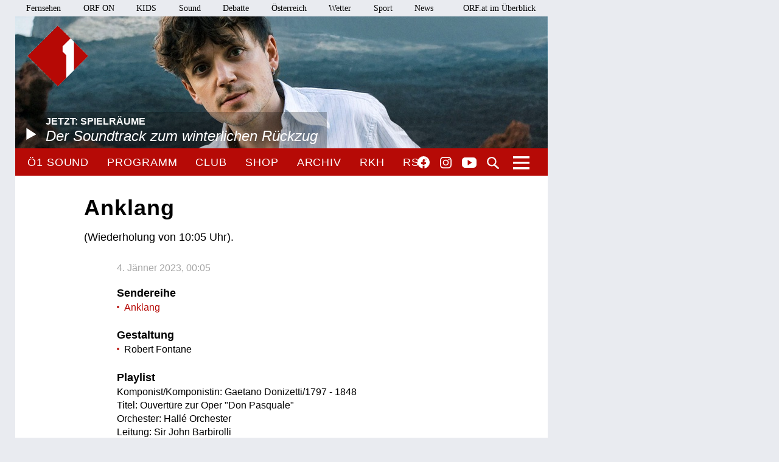

--- FILE ---
content_type: image/svg+xml
request_url: https://oe1.orf.at/static/img/logo.orf.2019.svg
body_size: 1371
content:
<svg xmlns="http://www.w3.org/2000/svg" xmlns:xlink="http://www.w3.org/1999/xlink" width="60.103" height="26.761" viewBox="0 0 60.103 26.761">
  <defs>
    <clipPath id="clip-path">
      <rect id="Rechteck_408" data-name="Rechteck 408" width="60.103" height="26.761" transform="translate(278 2515)" fill="#fff"/>
    </clipPath>
  </defs>
  <g id="Gruppe_maskieren_5" data-name="Gruppe maskieren 5" transform="translate(-278 -2515)" clip-path="url(#clip-path)">
    <g id="ORF_Ziegel_rot" transform="translate(278 2515.512)">
      <path id="Pfad_85" data-name="Pfad 85" d="M52.19,91.817h60.1v25.737H52.19Z" transform="translate(-52.19 -91.817)" fill="#e30613"/>
      <path id="Pfad_86" data-name="Pfad 86" d="M78.37,111.629a7.656,7.656,0,1,0-7.653,7.441,7.485,7.485,0,0,0,7.653-7.441Zm-3.625,0a4.028,4.028,0,1,1-4.028-4.07,4.133,4.133,0,0,1,4.028,4.07Z" transform="translate(-58.293 -98.76)" fill="#fff" fill-rule="evenodd"/>
      <path id="Pfad_87" data-name="Pfad 87" d="M109.5,119.147h3.519v-4.176h2.629l2.756,4.176H122.8l-3.54-5.024a4.593,4.593,0,0,0,2.841-4.24,4.986,4.986,0,0,0-5.3-5.067H109.5v14.331Zm7.081-7.547h-3.562v-3.392h3.562c1.526,0,1.993.763,1.993,1.7s-.445,1.7-1.993,1.7Z" transform="translate(-84.36 -99.113)" fill="#fff" fill-rule="evenodd"/>
      <path id="Pfad_88" data-name="Pfad 88" d="M151.691,119.147h3.519v-4.834h6.636v-3.371H155.21v-2.756h8.141v-3.371h-11.66Z" transform="translate(-108.039 -99.113)" fill="#fff"/>
    </g>
  </g>
</svg>
